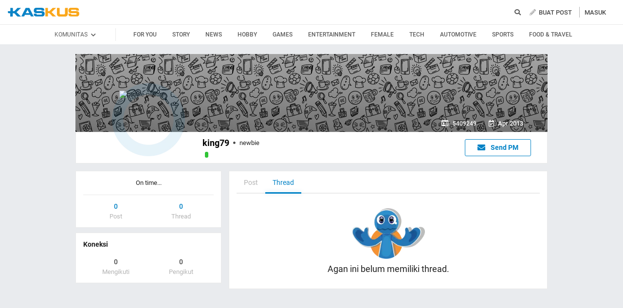

--- FILE ---
content_type: text/html; charset=utf-8
request_url: https://www.kaskus.co.id/@king79/viewallthreads/1
body_size: 14780
content:
<!DOCTYPE html><html lang="ID" itemscope itemtype="http://schema.org/WebPage"><head><title>KASKUS</title><meta itemprop="name" content="KASKUS"><meta itemprop="description" content="Forum diskusi hobi, rumah ribuan komunitas dan pusat jual beli barang hobi di Indonesia."><meta name="viewport" content="width=device-width, initial-scale=1, maximum-scale=1" /><meta http-equiv="X-UA-Compatible" content="IE=edge" /><meta charset="utf-8"/><meta http-equiv="Pragma" content="no-cache" /><meta http-equiv="Expires" content="-1" /><meta http-equiv="Cache-Control" content="no-cache" /><meta name="keywords" content="kaskus.co.id, kaskus, komunitas, berita, diskusi, cerita, tanya, jawab, jual beli, belanja" /><meta name="description" content="Forum diskusi hobi, rumah ribuan komunitas dan pusat jual beli barang hobi di Indonesia." /><meta name="author" property="author" content="KASKUS" /><meta http-equiv="content-language" content="id, en"><meta name="webcrawlers" content="all" /><meta name="rating" content="general" /><meta name="spiders" content="all" /><meta name="robots" content="NOODP" /><meta http-equiv="imagetoolbar" content="no" /><meta property="og:site_name" content="KASKUS" /><meta property="fb:pages" content="169377853224026" /><meta property="og:type" content="website" /><meta property="og:title" content="KASKUS" /><meta property="og:description" content="Forum diskusi hobi, rumah ribuan komunitas dan pusat jual beli barang hobi di Indonesia." /><meta property="og:image" content="https://s.kaskus.id/user/avatar/default.png" /><meta property="og:image:secure_url" content="https://s.kaskus.id/user/avatar/default.png" /><meta property="og:image:width" content="200" /><meta property="og:image:height" content="200" /><meta name="copyright" CONTENT="&copy; 1999–2026 Kaskus Networks All Right Reserved"><link rel="alternate" media="only screen and (max-width: 640px)" href="https://m.kaskus.co.id/@king79/viewallthreads/1"><link rel="alternate" media="handheld" href="https://m.kaskus.co.id/@king79/viewallthreads/1"><link rel="shortcut icon" href="//s.kaskus.id/favicon.ico?v=1.1"><link href="https://s.kaskus.id/assets/web_1.0/stylesheets/fontawesome.min.v2.11.3-a.css" rel="stylesheet"><link href="https://s.kaskus.id/assets/web_1.0/stylesheets/main.min.v2.13.6.css" rel="stylesheet" type="text/css" media="all"/><script type="module" src="https://c.kaskus.id/eternals/v1.2.8/eternals.es.js"></script><script src="https://s.kaskus.id/assets/web_1.0/javascripts/vendor.min.v2.12.1.js"></script><script type="text/javascript">
			var $jQ = jQuery;
		</script><meta http-equiv="Content-Security-Policy" content="upgrade-insecure-requests"><script type="text/javascript">
			var KASKUS_URL = "https://www.kaskus.co.id";
			var MICROSITE_URL = "https://microsite.kaskus.co.id";
			var KASKUS_LIVE_URL = "https://live.kaskus.co.id";
			var MICROSITE_CDN_URL = "https://s.kaskus.id/ms";
			var MARKAS_URL = "";
			var KASKUS_COOKIE_DOMAIN = ".kaskus.co.id";
			var KASKUS_PODCAST_URL = "https://podcast.kaskus.co.id";
			var KASKUSTV_URL = "https://tv.kaskus.co.id";
			var IS_WEB = true;
			var CHANNEL_ID = "";
			var mru_key = "cbf3fa5ff6ed64858ae89d87799e5aac";
			var user_id = "";
			var current_username = "Guest";
			var mru_limit = 20;
			var assetsFolderNew = 'https://s.kaskus.id/assets/web_1.0';
			var EPULSA_URL = 'https://epulsa.kaskus.co.id';
			var userGroupIdJSON = '1';
			var catVersion = '91';
			var tileTracklist = 'forum landing';
			var netcoreCfg = {
				key: 'ADGMOT35CHFLVDHBJNIG50K96AP8J603AR5P77EVFFPNFINKE1Q0',
				siteId: '2c371e8dffcd9199333f18546ec4cd7c'
			};
			var card_style = '';
			var FACEBOOK_CLIENT_TOKEN = "356445735231|6d91c2ee26d4a29d49f884e169954ad9";
			var fa_upvote_color = "C(c-green)";
			var fa_downvote_color = "C(c-red-1)";
			var fa_novote_color = "C(c-secondary)";
		</script><script type="text/javascript" src="https://s.kaskus.id/e3.1/js/profile.js"></script><script type="text/javascript" src="https://s.kaskus.id/e3.1/js/global.js"></script><style>
			.leaderboardAds.expanded {
   height: 200px;
}

#immersiveSlider_link {
position: fixed !important;
}

body.amSlider #search-result .D\(f\).Ai\(c\).Jc\(sb\).Mb\(8px\).Px\(8px\).W\(100\%\), body.amSlider #search-result .Mb\(1px\).C\(c-secondary\).Fz\(16px\).Px\(16px\), body.amSlider #search-result .Pos\(r\).jsPopover.Mb\(8px\).D\(f\).Ai\(c\) > *, body.amSlider #search-result .Pos\(r\).jsPopover.Mb\(8px\).D\(f\).Ai\(c\) .jsPopoverTrigger *, body.amSlider #search-result #search-moderation-form .Fx\(flexZero\).Mb\(15px\), body.amSlider #search-result .C\(c-secondary\).Fz\(16px\).Px\(16px\).Mb\(10px\) {color: white;}

body.amSlider .jsMainFooter {
            color: white;
background-color: transparent;
        }
        
        body.amSlider .jsMainFooter a {
            color: gainsboro;
        }

        body.amSlider .sidebarLeftInner span.Ff\(VagRounded\).Lts\(0\.2px\).Fz\(20px\).Mstart\(10px\).D\(ib\).Mt\(4px\).Mend\(5px\):first-child {
            color: white;
        }

        body.amSlider .jsStickyColumn span.Ff\(VagRounded\).Lts\(0\.2px\).Fz\(20px\).Mstart\(10px\).D\(ib\).Mend\(5px\):first-child {
            color: white;
        }

.ramadhan2019 .overlay{
   z-index: initial;
}

.Ovy\(a\) {
    overflow-y: auto!important;
}

.B\(5px\) {
    bottom: 5px;
}

.Bgc\(\#b3b3b3\){
    background-color: #b3b3b3;
}

.frameStickyBottomAds{
height: initial;
}

.frameStickyBottomAds iframe{
background-color: rgb(0, 0, 0);
transition: height 0.3s ease-in-out 0s;
}

.H\(150px\){height:150px}

.W\(600px\){width:600px}

#div-gpt-ad-r1 iframe{
    position:absolute;
    background-color: rgb(0, 0, 0); 
    position: absolute; 
    right: 0px;
    max-width: initial;
  }

#div-gpt-ad-r1 {
    position: relative;
    height: 250px;
  }

#div-gpt-ad-r2 iframe{
    position:absolute;
    background-color: rgb(0, 0, 0); 
    position: absolute; 
    right: 0px;
    max-width: initial;
  }

#div-gpt-ad-r2 {
    position: relative;
    height: 250px;
  }

#shared_url{
   width: 120px;
}

.checkboxAslinyaloChecker .D\(n\) {
    display: none;
}

.Bgc\(\#general\) {
    background-color: #1998ed;
}

.Bgc\(\#1998ed\)\:h:hover {
  background-color: #1998ed;
}

body{
      -webkit-font-smoothing: antialiased;
}

.immersiveImage {
  position: fixed;
  z-index: 0;
  width: 100%;
  height: 1000px;
  left: 0;
  right: 0;
  cursor: pointer;
  background: url('https://s.kaskus.id/img/seasonal/november2018/tematik/wp_background_fbz4r28pw0s5.jpg') no-repeat top center;
  background-repeat: no-repeat;
  background-attachment: fixed;
  margin-left: auto;
  margin-right: auto;
  transition: all 0.4s ease-in-out;
  -webkit-transition: all 0.4s ease-in-out;
}

.has-immersive .mainContent,
.has-immersive .jsMainFooter,
.has-immersive .jsMainFooter+div,
.has-immersive .subFooter {
  position: relative;
  z-index: 0;
}

.has-immersive .sidebarLeftInner a,
.has-immersive .sidebarLeftInner span,
.has-immersive .listThreadItem,
.has-immersive .column > div > div > span,
.has-immersive .column > div > a,
.has-immersive .column > a{
  color: white
}

.user-control-stick .pull-right {
  float: left !important;
}

.video-thread__ntap .tooltips {
    float: none;
}

video.c-giphy__preview{
   max-width: 100%;
}

.video-thread ul.share .facebook  a{
       padding: 5px 14px 5px;
}

.c-subforum-listing--list table tbody tr td:first-child{
      min-width: 63px;
}

.site-header__secondary-menu__item a {
    max-width: 130px;
}

.reply-thread .postlist {
    border-top: none;
}

.main-menu>li>a {
    padding: 0 5px;
}

.main-menu>li.current a, .main-menu>li:focus a, .main-menu>li:hover a {
    color: #1998ed!important;
}

.site-header__wrapper--scrolled .site-header__quick ul li {
     margin: 0 10px;
}

.main-menu>li.current a, .main-menu>li:focus a, .main-menu>li:hover a {
    color: #1998ed!important;
}

@media only screen and (max-width: 1024px) {
     .main-menu>li>a {
         padding: 0 5px;
     }
}

#preview-anchor .entry-title{
    border-bottom: none;
}

#leader-banner {
    max-width: 1170px;
    text-align:center;
    margin: 5px 5px 10px 10px;
}

.widgetGeneralSpot{
margin-bottom: 10px;
}

#leader-banner.minimize iframe{
	height: 90px;
}

.card__sidebar__list--image img {
    min-height: initial!important;
}

.con-kaskus-ads.clearfix iframe {
    height: 82px!important;
}

.fjb .last-edit a{
   color: #00aba1!important;
}

.card__vertical__desc span {
    display: block;
}

.pesdk-react-editor .pesdk-react-categoryDropdown__overlay{
       width: 420px!important;
}

.pesdk-react-editor .pesdk-react-scrollbar__bar:before{
      background: #000!important;
}

table .tooltips.jump:hover{
      opacity: .8
}

.skin-banner iframe {
    display: block;
    margin: 0 auto;
}

.thread-dashboard #short-url-btm > i, #forum-thread-top > div.forum-control.clearfix > div.pull-right > div:nth-child(3) > a {
     color: #949494;
}

.thread-dashboard #short-url-btm:hover > i , #forum-thread-top > div.forum-control.clearfix > div.pull-right > div:nth-child(3) > a:hover{
      color: #2c9de6;
}

.c-subforum-listing--list table tbody tr td{
     padding: 8px;
}

.user-control-stick > div:nth-child(1) > h1.logo{
   background-image: url(https://s.kaskus.id/e3.1/images/logo-kaskus-n.png);
    width: 35px;
    background-size: contain;
    height: 35px;
}

#amSkinVid-video-link{
    height: 100%!important;
}

#amSkinVid-video-layer{
    top: 0;
}

.markItUp .markItUpButton20 a {
    color: #000!important;
}

.jsNoticeBoard {
    font-size: 14px;
}

#amSkinVid-video {
    position: relative;
    z-index: 5;
}

.markasWidget {
    margin-bottom: 20px;
}

.site-header__secondary-menu__item a.valentine {
    margin: 8px 0;
}

.bt-frame-ads.expanded, .bt-frame-ads.expanded iframe {
    height: 150px!important;
}

.bt-frame-ads iframe {
    -moz-transition: height .2s ease-in-out!important;
    -webkit-transition: height .2s ease-in-out!important;
    transition: height .2s ease-in-out!important;
}

.global-search .form-control.select {
line-height: 12px;
}

@media only screen and (max-width: 1200px) {
     .user-control-stick .pull-right .fa-pencil {
          display:none;
      }
}

@media (max-width: 1024px){
.user-control-stick {
    width: 660px!important;
}

}

</style><script type="application/ld+json">
{
	"@context" : "http://schema.org",
	"@type" : "Website",
	"name" : "KASKUS",
	"url" : "http://www.kaskus.co.id",
	"sameAs" : [
	    "https://www.facebook.com/officialkaskus",
		"https://www.twitter.com/kaskus",
		"https://www.twitter.com/kaskusjualbeli",
		"https://www.instagram.com/kaskusnetworks",
		"https://www.instagram.com/kaskusjualbeli",
		"https://plus.google.com/+kaskus",
		"https://id.wikipedia.org/wiki/Kaskus",
		"https://en.wikipedia.org/wiki/Kaskus"
	],
	"author" : [
  	{
  		"@context": "http://schema.org",
  		"@type" : "Organization",
  		"name" : "KASKUS",
  		"legalName" : "PT. Darta Media Indonesia",
  		"url" : "http://www.kaskus.co.id",
		"logo" : "http://www.kaskus.co.id/e3.1/images/layout/home-logo-n.png",
		"contactPoint" : [{
			"@type" : "ContactPoint",
			"telephone" : "+62-21-2922-3600",
			"contactType" : "customer service"
		}],
		"address": "Menara Palma Annex Building P11 H. R. X2 Kav 6, Jalan Haji R. Rasuna Said, Daerah Khusus Ibukota Jakarta 12950"
  	}
  ]
}
</script><meta property="fb:pages" content="169377853224026" /><style>

#floating-cendol {
	bottom: 8px;
    right: 16px;
    position: fixed;
    z-index: 100;
}

.cendolSticky {
	width: 120px;
	height: 120px;
	background-position: left center;
	//-webkit-animation: playCendol 1s steps(12) infinite;
	//animation: playCendol 1s steps(12) infinite;
	background-image: url(	https://s.kaskus.id/img/seasonal/august2021/header_fcsdfabyijfv.gif);
	background-size: cover;
}

@keyframes playCendol {
	from {
		background-position-x: 0%;
	}
	to {
		background-position-x: 100%;
	}
}
  
  .ramadhan2021 .overlay {
    z-index: 0;
  }		</style><style>
					</style><script type="text/javascript">
	var adxPermission = true;

							var __kaskus_dfp_channel = 'channel/-3--';
				
			var __forum_id = -3;
		var __usergroup_id = 1;
		var __kaskus_fsx = '/forum/-3 ';
		var __kaskus_fpt = '/forum/ ';
									var __kaskus_dfp = 'forum/-3--';
							var __thread_id = '';
		var listType = "others";
	window.dataLayer = window.dataLayer || [];

		
	var _gaq = [];

			dataLayer.push({
			"forumSection": "/forum/-3 ",
			"forumParentSection": "/forum/ ",
			"forumHit": "/forum/-3 ",
			"forumParentHit": "/forum/ ",
			"forumID": "-3",
			"forumParentID": "",
			"forumName": "",
			"forumParentName": "",
			"forumBreadCrumb": ""
		});
					
	dataLayer.push({
		"userType": "1",
		"listType": "others",
		"siteCategory": "forum"
	});
	</script><script>
	var __isAdsHidden = 1;
</script><script src="https://www.gstatic.com/firebasejs/7.8.1/firebase-app.js"></script><script src="https://www.gstatic.com/firebasejs/7.8.1/firebase-messaging.js"></script><script type="text/javascript">
	var WEB_PUSH_CERTIFICATE = "BHs1hbyWvwoZsyn_qpGWU1InLHjjvm4vYxGdIGoTnwIf4USSYuJ3EDBR-s3bm7yLJetO0cAYehltX2MbOdts9Zs";
	var WEB_PUSH_API_KEY = "AIzaSyBRFlPA7Q5TBbqlEDqxlK8YLVqi12oiHcA";
	var WEB_PUSH_AUTH_DOMAIN = "big-ua.firebaseapp.com";
	var WEB_PUSH_DATABASE_URL = "https://big-ua.firebaseio.com";
	var WEB_PUSH_PROJECT_ID = "big-ua";
	var WEB_PUSH_STORAGE_BUCKET = "big-ua.appspot.com";
	var WEB_PUSH_MESSAGING_SENDER_ID = "289449709375";
	var WEB_PUSH_APP_ID = "1:289449709375:web:9fdc4ebfca608ca27f0d8a";
	var PUSH_NOTIFICATION_BADGE = "https://s.kaskus.id/assets/web_1.0/images/k_badge.png";
</script><script>(function(w,d,s,l,i){w[l]=w[l]||[];w[l].push({'gtm.start':
		new Date().getTime(),event:'gtm.js'});var f=d.getElementsByTagName(s)[0],
		j=d.createElement(s),dl=l!='dataLayer'?'&l='+l:'';j.async=true;j.src=
		'//www.googletagmanager.com/gtm.js?id='+i+dl;f.parentNode.insertBefore(j,f);
		})(window,document,'script','dataLayer','GTM-KGKS6M');</script><script type="text/javascript">
var PWT={}; //Initialize Namespace home
var googletag = googletag || {};
googletag.cmd = googletag.cmd || [];
PWT.jsLoaded = function(){ //PubMatic pwt.js on load callback is used to load GPT
    (function() {
        var gads = document.createElement('script');
        var useSSL = 'https:' == document.location.protocol;
        gads.src = (useSSL ? 'https:' : 'http:') + '//securepubads.g.doubleclick.net/tag/js/gpt.js';
        var node = document.getElementsByTagName('script')[0];
        node.parentNode.insertBefore(gads, node);
    })();
};
(function() {
    var purl = window.location.href;
    var url = '//ads.pubmatic.com/AdServer/js/pwt/157375/1125';
    var profileVersionId = '';
    if(purl.indexOf('pwtv=')>0){
        var regexp = /pwtv=(.*?)(&|$)/g;
        var matches = regexp.exec(purl);
        if(matches.length >= 2 && matches[1].length > 0){
            profileVersionId = '/'+matches[1];
        }
    }
    var wtads = document.createElement('script');
    wtads.async = true;
    wtads.type = 'text/javascript';
    wtads.src = url+profileVersionId+'/pwt.js';
    var node = document.getElementsByTagName('script')[0];
    node.parentNode.insertBefore(wtads, node);
})();
</script><script type="text/javascript" charset="UTF-8">(function(w,d,s,i,c){var f=d.createElement(s);f.type="text/javascript";f.async=true;f.src="https://avd.innity.net/"+i+"/container_"+c+".js";var g=d.getElementsByTagName(s)[0];g.parentNode.insertBefore(f, g);})(window, document, "script", "170", "572817251c51b14f3271710e");</script><script type='text/javascript'> 


    googletag.cmd.push(function() {

      googletag.defineSlot('/21995995410/kaskus-desktop-' + __kaskus_dfp +
      '/top-leaderboard', [[1,1],[728,90],[970,90],[970,50],[728,90],[970,200],[970,250]], 'div-gpt-ad-top-leaderboard')
        .setTargeting("pos","top-leaderboard")
        .setTargeting("adxPermission",""+adxPermission+"")
        .setTargeting("listType",""+listType+"")
      .setTargeting("threadID",""+__thread_id+"")
      .setTargeting("channel",""+__kaskus_dfp_channel+"")
        .addService(googletag.pubads());
    
            googletag.defineSlot('/21995995410/kaskus-desktop-' + __kaskus_dfp + '/r1', [[300,250],[1,1]] ,'div-gpt-ad-r1')
        .setTargeting("pos", "r1")
        .setTargeting("adxPermission",""+adxPermission+"")
        .setTargeting("listType",""+listType+"")
            .setTargeting("threadID",""+__thread_id+"")
            .setTargeting("channel",""+__kaskus_dfp_channel+"")
        .addService(googletag.pubads());
      
      googletag.defineSlot('/21995995410/kaskus-desktop-' + __kaskus_dfp + '/r2',[[300,250],[1,1]] , 'div-gpt-ad-r2')
        .setTargeting("pos", "r2")
        .setTargeting("adxPermission",""+adxPermission+"")
        .setTargeting("listType",""+listType+"")
      .setTargeting("threadID",""+__thread_id+"")
        .setTargeting("channel",""+__kaskus_dfp_channel+"")
        .addService(googletag.pubads());
      
      
      googletag.defineSlot('/21995995410/kaskus-desktop-' + __kaskus_dfp + '/r3', [[300, 250],[1,1]], 'div-gpt-ad-r3')
        .setTargeting("pos", "r3")
		.setTargeting("adxPermission",""+adxPermission+"")
		.setTargeting("listType",""+listType+"")
      .setTargeting("threadID",""+__thread_id+"")
      .setTargeting("channel",""+__kaskus_dfp_channel+"")
		.addService(googletag.pubads());
      
      googletag.defineSlot('/21995995410/kaskus-desktop-' + __kaskus_dfp + '/skyscrapper-left', [[120,600],[160,600]], 'div-gpt-ad-skyscrapper-left')
        .setTargeting("pos", "skyscrapper-left")
      .setTargeting("listType",""+listType+"")
      .setTargeting("threadID",""+__thread_id+"")
        .setTargeting("adxPermission",""+adxPermission+"")
       .setTargeting("channel",""+__kaskus_dfp_channel+"")
        .addService(googletag.pubads());
      
      
      googletag.defineSlot('/21995995410/kaskus-desktop-' + __kaskus_dfp + '/skyscrapper-right', [[120,600],[160,600]], 'div-gpt-ad-skyscrapper-right')
        .setTargeting("pos", "skyscrapper-right")
      .setTargeting("listType",""+listType+"")
      .setTargeting("threadID",""+__thread_id+"")
        .setTargeting("adxPermission",""+adxPermission+"")
       .setTargeting("channel",""+__kaskus_dfp_channel+"")
        .addService(googletag.pubads());  

     
      
      googletag.defineSlot('/21995995410/kaskus-desktop-' + __kaskus_dfp + '/bottom', [[728, 90],[970,90]], 'div-gpt-ad-bottom')
        .setTargeting("pos", "bottom")
		.setTargeting("adxPermission",""+adxPermission+"")
		.setTargeting("listType",""+listType+"")
      .setTargeting("threadID",""+__thread_id+"")
      .setTargeting("channel",""+__kaskus_dfp_channel+"")
        .addService(googletag.pubads());
      


      
      googletag.pubads().enableAsyncRendering();
      googletag.pubads().enableSingleRequest();
      googletag.pubads().collapseEmptyDivs(); 
      googletag.enableServices();     
      

      


    });


</script><script async="async" type="text/javascript" src="https://static.criteo.net/js/ld/publishertag.js"></script><script>
    window.Criteo = window.Criteo || {};
    window.Criteo.events = window.Criteo.events || [];
</script></head><body class="Bgc(c-grey-light-2) Miw(1024px)"><noscript> <iframe title="gtm" aria-hidden="true" src="//www.googletagmanager.com/ns.html?id=GTM-KGKS6M" height="0" width="0" style="display:none;visibility:hidden"></iframe>
</noscript><div class="Pos(f) jsNavHeaderOverlay H(100%) W(100%) Op(.7) Bgc(c-black) Start(0) D(n) T(0) Z(3)"></div><div id="fb-root"></div><script async defer src="https://connect.facebook.net/en_US/sdk.js"></script><script>
				window.fbAsyncInit = function() {
					FB.init({
						appId : '356445735231',
						xfbml : true,
						version : 'v18.0',
						status: true,
						cookie: true
					});
				};
			</script><script type="text/javascript">
	window.KASKUS_const = window.KASKUS_const || {};
	window.KASKUS_const.USER_CHANNEL_COUNT_MINIMUM = 4;
</script><div class="modal jsModal" id="jsModalOnboardingAfterSignup"><div class="modal-dialog jsModalDialog P(40px)"><div class="modal-content jsModalContent"><div class="modal-section W(765px) Bgc(c-aqua-light)"><div class="modal-header Pos(r)"><button class="Pos(a) End(20px) T(20px) jsModalCloseButton Z(1)"> <i class="fas fa-times C(c-dark-grey) Fz(20px)"></i> </button></div><div class="modal-body Bgc(c-white) Bdrs(5px) P(32px) Mb(4px)"><div id="onboarding-step-1" class="Maw(520px) M(a)"><div class="Fz(20px) Ff(VagRounded) Fw(700) Mb(12px)">Beri tahu kami apa yang Anda minati</div><div class="Fz(14px) C(c-gray-5) Mb(12px)">Pilih minimal 4 kategori</div><form id="select_channel" action="/forum_misc/get_onboarding_community"> <input type="hidden" name="securitytoken" value="1768979060-b672d3decb47c74bb13e0ae68dd863a4" /> <input type="hidden" name="user_channels" value="" /><div class="D(f) Flw(w) Mb(24px)"><div class="H(100%) Mx(4px) My(8px) Fz(14px) C(c-blue) Py(4px) Px(8px) Bd(borderSolidBlue) Bdrs(18px) Cur(p) Bgc(c-blue-1-transparent):h tag"><img class="Mend(4px) H(16px)" src="https://s.kaskus.id/img/tagicon/channel_20240418093555.png" alt="channel-icon"/> <input type="checkbox" name="channel[]" value="1" class="D(n)"> Story</div><div class="H(100%) Mx(4px) My(8px) Fz(14px) C(c-blue) Py(4px) Px(8px) Bd(borderSolidBlue) Bdrs(18px) Cur(p) Bgc(c-blue-1-transparent):h tag"><img class="Mend(4px) H(16px)" src="https://s.kaskus.id/img/tagicon/channel_20240418093612.png" alt="channel-icon"/> <input type="checkbox" name="channel[]" value="5" class="D(n)"> News</div><div class="H(100%) Mx(4px) My(8px) Fz(14px) C(c-blue) Py(4px) Px(8px) Bd(borderSolidBlue) Bdrs(18px) Cur(p) Bgc(c-blue-1-transparent):h tag"><img class="Mend(4px) H(16px)" src="https://s.kaskus.id/img/tagicon/channel_20240418093628.png" alt="channel-icon"/> <input type="checkbox" name="channel[]" value="2" class="D(n)"> Hobby</div><div class="H(100%) Mx(4px) My(8px) Fz(14px) C(c-blue) Py(4px) Px(8px) Bd(borderSolidBlue) Bdrs(18px) Cur(p) Bgc(c-blue-1-transparent):h tag"><img class="Mend(4px) H(16px)" src="https://s.kaskus.id/img/tagicon/channel_20240419095130.png" alt="channel-icon"/> <input type="checkbox" name="channel[]" value="3" class="D(n)"> Games</div><div class="H(100%) Mx(4px) My(8px) Fz(14px) C(c-blue) Py(4px) Px(8px) Bd(borderSolidBlue) Bdrs(18px) Cur(p) Bgc(c-blue-1-transparent):h tag"><img class="Mend(4px) H(16px)" src="https://s.kaskus.id/img/tagicon/channel_20240327105652.png" alt="channel-icon"/> <input type="checkbox" name="channel[]" value="4" class="D(n)"> Entertainment</div><div class="H(100%) Mx(4px) My(8px) Fz(14px) C(c-blue) Py(4px) Px(8px) Bd(borderSolidBlue) Bdrs(18px) Cur(p) Bgc(c-blue-1-transparent):h tag"><img class="Mend(4px) H(16px)" src="https://s.kaskus.id/img/tagicon/channel_20240327105721.png" alt="channel-icon"/> <input type="checkbox" name="channel[]" value="10" class="D(n)"> Female</div><div class="H(100%) Mx(4px) My(8px) Fz(14px) C(c-blue) Py(4px) Px(8px) Bd(borderSolidBlue) Bdrs(18px) Cur(p) Bgc(c-blue-1-transparent):h tag"><img class="Mend(4px) H(16px)" src="https://s.kaskus.id/img/tagicon/channel_20240419095152.png" alt="channel-icon"/> <input type="checkbox" name="channel[]" value="6" class="D(n)"> Tech</div><div class="H(100%) Mx(4px) My(8px) Fz(14px) C(c-blue) Py(4px) Px(8px) Bd(borderSolidBlue) Bdrs(18px) Cur(p) Bgc(c-blue-1-transparent):h tag"><img class="Mend(4px) H(16px)" src="https://s.kaskus.id/img/tagicon/channel_20240327104226.png" alt="channel-icon"/> <input type="checkbox" name="channel[]" value="7" class="D(n)"> Automotive</div><div class="H(100%) Mx(4px) My(8px) Fz(14px) C(c-blue) Py(4px) Px(8px) Bd(borderSolidBlue) Bdrs(18px) Cur(p) Bgc(c-blue-1-transparent):h tag"><img class="Mend(4px) H(16px)" src="https://s.kaskus.id/img/tagicon/channel_20240327105751.png" alt="channel-icon"/> <input type="checkbox" name="channel[]" value="8" class="D(n)"> Sports</div><div class="H(100%) Mx(4px) My(8px) Fz(14px) C(c-blue) Py(4px) Px(8px) Bd(borderSolidBlue) Bdrs(18px) Cur(p) Bgc(c-blue-1-transparent):h tag"><img class="Mend(4px) H(16px)" src="https://s.kaskus.id/img/tagicon/channel_20240419095116.png" alt="channel-icon"/> <input type="checkbox" name="channel[]" value="9" class="D(n)"> Food & Travel</div></div><div class="D(f) Jc(c) Mb(16px)"><button disabled id="next-button-onboarding" type="button" class="jsSubmitGAOnClick W(200px) Fz(18px) Ta(c) P(10px) Bdrs(3px) Fw(500) C(c-grey) Bgc(c-gray-2) Cur(d)" data-ga-json="[{&quot;category&quot;:&quot;fyp&quot;,&quot;action&quot;:&quot;call onboarding community&quot;,&quot;label&quot;:&quot;-&quot;}]"> Lanjutkan </button></div></form><div class="D(f) Jc(c)"><div class="W(8px) H(8px) Bdrs(50%) Bgc(c-gray-7) Mx(4px)"></div><div class="W(8px) H(8px) Bdrs(50%) Bgc(c-gray-4) Mx(4px)"></div></div></div><div id="onboarding-step-2" class="Maw(520px) M(a) D(n)"></div></div></div></div></div></div><div id="modal-banned" style="display:none"><div class="modal-header"><button type="button" class="close" data-dismiss="modal"> <i class="close-slim"></i> <span class="sr-only">Close</span> </button><div class="modal-title" id="give-reputation"></div></div><div class="modal-body"><div class="banned-list"></div></div></div><script type="text/javascript">
	var onloadNoticeMessage = null;
</script><style>
	.ListChannel::-webkit-scrollbar {display: none;}
	.ListChannel {-ms-overflow-style: none; scrollbar-width: none;}
</style><header class="D(b) Bgc(c-white) jsNavHeader W(100%) Z(100) Pos(r)"><div class="H(50px) Mx(a) Z(20) Maw(1380px) P(r) Z(8) D(f) Ai(c) Px(15px)"><div class="Fx(flexZero)"><a class="Bgi(kaskus-logo) Mb(2px) Va(m) Bgz(ct) Bgp(c) Bgr(nr) Mend(30px) D(b) W(149px) H(19px) Ti(-9999px) jsHeaderLogo jsSubmitGAOnClick" href="/" data-ga-json="[{&quot;category&quot;:&quot;header interaction&quot;,&quot;action&quot;:&quot;logo click&quot;,&quot;label&quot;:&quot;others&quot;}]"> kaskus.co.id </a></div><div class="Mend(20px) Z(1) Fx(flexOneDefault)"><div class="jsCategoryContainer Fx(flexOne) Z(1)"><ul class="D(f) List(n)"> </ul></div></div><div class="expandSearch Fx(flexOneDefault) Pos(r) W(100%) Miw(550px)"><i class="searchIcon fa fa-search C(c-secondary) Fl(end) Pend(8px) Cur(p) D(b)"></i> <form action="/search" role="search" method="get" id="searchform"><div class="jsSearchContainer Miw(550px) D(n) Jc(fe) Ai(c)"><input type="text" id="search" class="searchInput W(28px) Z(99) Bgc(c-gray-1) Bgc(c-white):f Bd(borderSolidDarkGrey) H(30px) Bdrs(3px) Fz(12px) Pstart(10px) jsSearchFormInput lotameSearchFormInput" placeholder="Cari di sini" name="q" value="" onfocus="this.value = this.value; get_search_dropdown();" autocomplete="off"> <button id="btn-search" class="searchButton Pos(a) Pend(8px) Fz(14px) Z(99) jsSearchFormButton lotameSearchFormButton" type="submit"> <i class="fa fa-search C(c-tertiary)"></i> </button></div><div class="searchResult Pos(a) D(n) Bgc(c-white) W(100%) Miw(550px) End(0) Bdrs(3px) T(35px) Z(99) Bd(borderSolidDarkGrey) P(4px) jsSearchResult"><div id="searchEmptyResult" class="D(n)"><span class="D(b) C(c-primary) Fz(14px) P(4px)">Pencarian Tidak Ditemukan</span></div><div id="searchInitial" class="searchInitial"><div class="Mb(8px)"><div id="history_search" class="D(f) Jc(sb) P(4px)"><span class="Fw(500) Fz(16px) C(c-primary)">Riwayat Pencarian</span> <span class="is-remove-all Fz(14px) C(c-tertiary) Cur(p):h" onclick="remove_search_history(); return false;">Hapus Semua</span></div><ul id="history_search_choice" class="jsSearchWrapper"> </ul></div><div id="top_search" class="D(f) Jc(sb) P(4px)"><span class="Fw(500) Fz(16px) C(c-primary)">Pencarian Terpopuler</span></div><ul id="top_search_choice" class="jsSearchWrapper"> </ul></div><div id="searchPreliminaryResult" class="searchPreliminaryResult D(n) Fxd(c) Pb(16px)"><div id="forum_search" class="D(n)"><div class="Fz(16px) C(c-primary) Fw(500) P(4px)">Komunitas</div><ul id="forum_search_choice"></ul></div><div id="thread_snippet_search" class="D(n)"><div class="Fz(16px) C(c-primary) Fw(500) P(4px)">Thread</div><ul id="thread_snippet_search_choice" class="searchThreadSnippet Px(4px)"></ul></div><button id="search_thread_button" type="button" class="D(n) As(c) D(b) W(240px) Mt(8px) Mx(a) Bgc(c-blue-hover):h Td(n):h D(ib) Py(8px) Px(16px) Fz(14px) Fw(500) C(c-white) Bgc(c-blue) Bd(borderSolidBlue) Bdrs(5px)">Lihat Selengkapnya</button></div></div></form></div><script>
	linksearch = '';
	searchchoice = '';
</script><div class="Fx(flexZero) Mstart(10px) D(f) Ai(c)"><div class="Pos(r)"><a class="Td(n):h jsSubmitGAOnClick jsCreatePostOptionsTrigger"> <i class="fas fa-pencil-alt C(c-tertiary) Mend(3px)"></i> <span class="C(c-dark-grey) Fw(500) Tt(u)">Buat Post</span> </a><div class="jsCreatePostOptions modal-relative W(360px) Bgc(c-white) Bdrs(5px) P(24px) Pos(a) T(30px) End(0) Z(101) Bxsh(boxShadow) D(n)"><div class="Fw(b) Fz(16px) Ff(VagRounded) C(c-primary)">Buat Post</div><div class="D(f) Ai(c) Jc(sb) Mt(16px)"><a href="/forum/quicknewthread/?thread_type=1&ref=header&med=quick_create_thread&utm_content=link_forum_landing&utm_campaign=top_right_button" onclick="dataLayer.push({'event': 'trackEvent','eventDetails.category': 'create new thread','eventDetails.action': 'create new thread','eventDetails.label': 'pencil button', 'threadMediaType': 'text' });" class="D(f) Fxd(c) Ai(c) Cur(p)" ><div class="W(64px) H(64px) Bdrs(50%) Bgc(c-blue-1-transparent) D(f) Ai(c) Jc(c)" style="background-color: rgba(0, 130, 198, 0.1)"><i class="fas fa-file-alt C(c-blue) Fz(24px)"></i></div><div class="Mt(8px) C(c-secondary) Fw(500) Fz(12px)">Teks</div></a> <a href="/quicknewthread/?thread_type=3&ref=header&med=quick_create_thread&utm_content=link_forum_landing&utm_campaign=top_right_button" onclick="dataLayer.push({'event': 'trackEvent','eventDetails.category': 'create new thread','eventDetails.action': 'create new thread','eventDetails.label': 'pencil button', 'threadMediaType': 'image' });" class="D(f) Fxd(c) Ai(c) Cur(p)" ><div class="W(64px) H(64px) Bdrs(50%) Bgc(c-blue-1-transparent) D(f) Ai(c) Jc(c)" style="background-color: rgba(0, 130, 198, 0.1)"><i class="fas fa-image C(c-blue) Fz(24px)"></i></div><div class="Mt(8px) C(c-secondary) Fw(500) Fz(12px)">Gambar</div></a> <a href="/quicknewthread/?thread_type=2&ref=header&med=quick_create_thread&utm_content=link_forum_landing&utm_campaign=top_right_button" onclick="dataLayer.push({'event': 'trackEvent','eventDetails.category': 'create new thread','eventDetails.action': 'create new thread','eventDetails.label': 'pencil button', 'threadMediaType': 'video' });" class="D(f) Fxd(c) Ai(c) Cur(p)" ><div class="W(64px) H(64px) Bdrs(50%) Bgc(c-blue-1-transparent) D(f) Ai(c) Jc(c)" style="background-color: rgba(0, 130, 198, 0.1)"><i class="fas fa-play-circle C(c-blue) Fz(24px)"></i></div><div class="Mt(8px) C(c-secondary) Fw(500) Fz(12px)">Video</div></a> <a href="/quicknewthread/?thread_type=4&ref=header&med=quick_create_thread&utm_content=link_forum_landing&utm_campaign=top_right_button" onclick="dataLayer.push({'event': 'trackEvent','eventDetails.category': 'create new thread','eventDetails.action': 'create new thread','eventDetails.label': 'pencil button', 'threadMediaType': 'commerce' });" class="D(f) Fxd(c) Ai(c) Cur(p)" ><div class="W(64px) H(64px) Bdrs(50%) Bgc(c-blue-1-transparent) D(f) Ai(c) Jc(c)" style="background-color: rgba(0, 130, 198, 0.1)"><i class="fas fa-bags-shopping C(c-blue) Fz(24px)"></i></div><div class="Mt(8px) C(c-secondary) Fw(500) Fz(12px)">Jual Beli</div></a></div></div><div class="jsBackgroundOverlay Bgc(c-black) Op(.3) Pos(f) T(0) B(0) Start(0) End(0) Z(100) D(n)"></div></div><div class="Mstart(15px) Mend(10px) H(22px) W(1px) Bgc(c-tertiary)"></div><div class="D(f) Ai(c) Mend(20px)"><a class="C(c-dark-grey) Fw(500) jsModalTrigger" onclick="dataLayer.push({'event': 'trackEvent','eventDetails.category': 'Sign In', 'eventDetails.action': 'intent to sign in', 'eventDetails.label': 'login'}); show_signin_popup()" data-modal="jsModalSignin">MASUK</a></div><div class="modal jsModal" id="jsModalSignin"><div class="modal-dialog jsModalDialog P(40px)"><div class="modal-content jsModalContent"><div class="modal-section W(765px) Bgc(c-aqua-light)"><div class="modal-header Pos(r)"><button class="Pos(a) End(5px) T(10px) jsModalCloseButton Z(1)"> <i class="fas fa-times C(#6e6e6e) Fz(20px)"></i> </button></div><div class="modal-body Pos(r) Jc(fe) D(f)"></div></div></div></div></div></div></div><div class="Bgc(c-lightgrey) H(1px)"></div><div class="Bgc(c-white)"><div class="H(40px) Mx(a) Maw(1170px) P(r) D(f) Ai(c) Jc(c)"><div class="Fx(flexZero) Pos(r)"><div class="C(c-secondary) jsFlyoutMenu Pend(20px) D(f) Ai(c) H(40px) flyout__trigger Cur(p):h Pos(r) jsFlyoutTrigger"><span class="Mstart(23px) Mend(7px) Fz(12px)">KOMUNITAS</span> <i class="fa fa-chevron-down Fz(11px)"></i><div class="flyout__anchor jsFlyoutAnchor" style="display:none;"><div class="flyout__content"><div class="flyout__category"><div class="flyout__tab__content"><div class="flyout__tab__pane flyout__tab__pane--forum tab-content is-active jsTabContent" id="jsCategoryTabForum"><div class="flyout__create P(10px) Pt(16px)"><a href="javascript:void(0);" data-ga-json="[{&quot;category&quot;:&quot;Sign In&quot;,&quot;action&quot;:&quot;intent to sign in&quot;,&quot;label&quot;:&quot;buat komunitas&quot;}]" onclick="show_signin_popup()" data-modal="jsModalSignin" class="jsModalTrigger jsSubmitGAOnClick"> <button class="W(100%) Bgc(c-white) Bgc(c-white-blue-hover):h D(ib) Px(28px) Py(8px) Fz(12px) C(c-blue) Bd(borderSolidBlue1) Bdrs(3px)"> <span class="Va(t)">BUAT KOMUNITAS</span> </button> </a></div><div class="flyout__search"><input class="Fz(12px)" type="text" id="filter-cat-forum" placeholder="Cari Komunitas"> <i class="fa fa-search"></i></div><ul class="flyout__category__list"><div id="header_search_result" class="hide"></div><div id="popularForum" class=""></div></ul></div></div></div></div></div></div></div><div class="Fx(flexZero) W(1px) H(26px) Bgc(c-lightgrey) Mx(20px)"></div><div><ul class="D(f) List(n) ListChannel Ovx(a)"> <li class="Fx(flexZero) Mx(12px) ListChannel-item"> <a style="--channel-accent-color:#0082c6" href="/channel/foryou" class="ListChannel-link foryou "> <span class="Z(0) Pos(r)"> FOR YOU </span> </a> </li> <li class="Fx(flexZero) Mx(12px) ListChannel-item"> <a style="--channel-accent-color:#6d899f" href="/channel/1/story" class="ListChannel-link Story "> <span class="Z(0) Pos(r)"> Story </span> </a> </li> <li class="Fx(flexZero) Mx(12px) ListChannel-item"> <a style="--channel-accent-color:#dc404e" href="/channel/5/news" class="ListChannel-link News "> <span class="Z(0) Pos(r)"> News </span> </a> </li> <li class="Fx(flexZero) Mx(12px) ListChannel-item"> <a style="--channel-accent-color:#f6927a" href="/channel/2/hobby" class="ListChannel-link Hobby "> <span class="Z(0) Pos(r)"> Hobby </span> </a> </li> <li class="Fx(flexZero) Mx(12px) ListChannel-item"> <a style="--channel-accent-color:#8b3d88" href="/channel/3/games" class="ListChannel-link Games "> <span class="Z(0) Pos(r)"> Games </span> </a> </li> <li class="Fx(flexZero) Mx(12px) ListChannel-item"> <a style="--channel-accent-color:#e3ac51" href="/channel/4/entertainment" class="ListChannel-link Entertainment "> <span class="Z(0) Pos(r)"> Entertainment </span> </a> </li> <li class="Fx(flexZero) Mx(12px) ListChannel-item"> <a style="--channel-accent-color:#ed84a5" href="/channel/10/female" class="ListChannel-link Female "> <span class="Z(0) Pos(r)"> Female </span> </a> </li> <li class="Fx(flexZero) Mx(12px) ListChannel-item"> <a style="--channel-accent-color:#4666af" href="/channel/6/tech" class="ListChannel-link Tech "> <span class="Z(0) Pos(r)"> Tech </span> </a> </li> <li class="Fx(flexZero) Mx(12px) ListChannel-item"> <a style="--channel-accent-color:#5a5a5a" href="/channel/7/automotive" class="ListChannel-link Automotive "> <span class="Z(0) Pos(r)"> Automotive </span> </a> </li> <li class="Fx(flexZero) Mx(12px) ListChannel-item"> <a style="--channel-accent-color:#ce6c47" href="/channel/8/sports" class="ListChannel-link Sports "> <span class="Z(0) Pos(r)"> Sports </span> </a> </li> <li class="Fx(flexZero) Mx(12px) ListChannel-item"> <a style="--channel-accent-color:#51ae5e" href="/channel/9/food--travel" class="ListChannel-link Food & Travel "> <span class="Z(0) Pos(r)"> Food & Travel </span> </a> </li> </ul></div></div></div></div></header><div class="Bgc(c-white) jsStickyHeader Miw(1024px) W(100%) Z(100) Pos(f) Bxsh(boxShadow) TranslateY(-999px) T(0) Trs(transitionHeaderSticky)"><div class="H(50px) Mx(a) Maw(1380px) Pos(r) D(f) Ai(c) Px(15px)"><div class="Fx(flexZero)"><a class="Bgi(kaskus-icon) Va(m) Bgz(ct) Bgp(c) Bgr(nr) Mend(5px) D(b) W(35px) H(35px) Ti(-9999px) jsHeaderIcon jsSubmitGAOnClick" href="/" data-ga-json="[{&quot;category&quot;:&quot;header interaction&quot;,&quot;action&quot;:&quot;logo click&quot;,&quot;label&quot;:&quot;others&quot;}]">kaskus.co.id</a></div><div class="Fx(flexZero)"><div class="C(c-secondary) end(20px) D(f) Ai(c) H(50px) flyout__trigger Cur(p):h jsFlyoutTriggerSticky Pos(r) jsFlyoutMenu"><span class="Mstart(15px) Mend(7px) Fz(12px)">KOMUNITAS</span> <i class="fa fa-chevron-down Fz(11px)"></i></div></div><div class="Fx(flexZero) W(1px) H(26px) Bgc(c-white) Mx(15px)"></div><div class="Fx(flexOne) Mend(20px) Z(1)"><ul class="D(f) List(n) ListChannel ListChannel-sticky Ovx(a) Mend(8px)"> <li class="Fx(flexZero) ListChannel-item Mend(30px)"> <a style="--channel-accent-color:#0082c6" href="/channel/foryou" class="ListChannel-link foryou "> <span class="Z(0) Pos(r)"> FOR YOU </span> </a> </li> <li class="Flx(flexZero) ListChannel-item Mend(30px)"> <a style="--channel-accent-color:#6d899f;" href="/channel/1/story" class="ListChannel-link Story "> <span class="Z(1) Pos(r)"> Story </span> </a> </li> <li class="Flx(flexZero) ListChannel-item Mend(30px)"> <a style="--channel-accent-color:#dc404e;" href="/channel/5/news" class="ListChannel-link News "> <span class="Z(1) Pos(r)"> News </span> </a> </li> <li class="Flx(flexZero) ListChannel-item Mend(30px)"> <a style="--channel-accent-color:#f6927a;" href="/channel/2/hobby" class="ListChannel-link Hobby "> <span class="Z(1) Pos(r)"> Hobby </span> </a> </li> <li class="Flx(flexZero) ListChannel-item Mend(30px)"> <a style="--channel-accent-color:#8b3d88;" href="/channel/3/games" class="ListChannel-link Games "> <span class="Z(1) Pos(r)"> Games </span> </a> </li> <li class="Flx(flexZero) ListChannel-item Mend(30px)"> <a style="--channel-accent-color:#e3ac51;" href="/channel/4/entertainment" class="ListChannel-link Entertainment "> <span class="Z(1) Pos(r)"> Entertainment </span> </a> </li> <li class="Flx(flexZero) ListChannel-item Mend(30px)"> <a style="--channel-accent-color:#ed84a5;" href="/channel/10/female" class="ListChannel-link Female "> <span class="Z(1) Pos(r)"> Female </span> </a> </li> <li class="Flx(flexZero) ListChannel-item Mend(30px)"> <a style="--channel-accent-color:#4666af;" href="/channel/6/tech" class="ListChannel-link Tech "> <span class="Z(1) Pos(r)"> Tech </span> </a> </li> <li class="Flx(flexZero) ListChannel-item Mend(30px)"> <a style="--channel-accent-color:#5a5a5a;" href="/channel/7/automotive" class="ListChannel-link Automotive "> <span class="Z(1) Pos(r)"> Automotive </span> </a> </li> <li class="Flx(flexZero) ListChannel-item Mend(30px)"> <a style="--channel-accent-color:#ce6c47;" href="/channel/8/sports" class="ListChannel-link Sports "> <span class="Z(1) Pos(r)"> Sports </span> </a> </li> <li class="Flx(flexZero) ListChannel-item Mend(30px)"> <a style="--channel-accent-color:#51ae5e;" href="/channel/9/food--travel" class="ListChannel-link Food & Travel "> <span class="Z(1) Pos(r)"> Food & Travel </span> </a> </li> </ul></div><div class="expandSearchSticky Fx(flexZero) Pos(r)"><a class="Td(n):h searchIconSticky Z(50) Pos(a) W(20px) H(20px) Mx(a) End(0) T(-8px)"> <i class="fas fa-search C(c-secondary) Mend(3px)"></i> </a></div><div class="Fx(flexZero) D(f) Ai(c)"><div class="Mx(15px) H(22px) W(1px) Bgc(c-lightgrey)"></div><div class="Pos(r)"><a class="Td(n):h" id="jsCreateModalOptionsTrigger"> <i class="fas fa-pencil-alt C(c-secondary) Mend(3px)"></i> </a><div id="jsCreateModalOptions" class="modal-relative W(300px) Bgc(c-white) Bdrs(5px) P(24px) Pos(a) T(30px) End(0) Z(101) Bxsh(boxShadow) D(n)"><div class="Fw(b) Fz(16px) Ff(VagRounded) C(c-primary)">Buat Post</div><div class="D(f) Ai(c) Jc(sb) Mt(16px)"><a href="/forum/quicknewthread/?thread_type=1&ref=header&med=quick_create_thread&utm_content=link_forum_landing&utm_campaign=top_right_button" onclick="dataLayer.push({'event': 'trackEvent','eventDetails.category': 'create new thread','eventDetails.action': 'create new thread','eventDetails.label': 'pencil button', 'threadMediaType': 'text' });" class="D(f) Fxd(c) Ai(c) Cur(p)" ><div class="W(64px) H(64px) Bdrs(50%) Bgc(c-blue-1-transparent) D(f) Ai(c) Jc(c)" style="background-color: rgba(0, 130, 198, 0.1)"><i class="fas fa-file-alt C(c-blue) Fz(24px)"></i></div><div class="Mt(8px) C(c-secondary) Fw(500) Fz(12px)">Teks</div></a> <a href="/quicknewthread/?thread_type=3&ref=header&med=quick_create_thread&utm_content=link_forum_landing&utm_campaign=top_right_button" onclick="dataLayer.push({'event': 'trackEvent','eventDetails.category': 'create new thread','eventDetails.action': 'create new thread','eventDetails.label': 'pencil button', 'threadMediaType': 'image' });" class="D(f) Fxd(c) Ai(c) Cur(p)" ><div class="W(64px) H(64px) Bdrs(50%) Bgc(c-blue-1-transparent) D(f) Ai(c) Jc(c)" style="background-color: rgba(0, 130, 198, 0.1)"><i class="fas fa-image C(c-blue) Fz(24px)"></i></div><div class="Mt(8px) C(c-secondary) Fw(500) Fz(12px)">Gambar</div></a> <a href="/quicknewthread/?thread_type=2&ref=header&med=quick_create_thread&utm_content=link_forum_landing&utm_campaign=top_right_button" onclick="dataLayer.push({'event': 'trackEvent','eventDetails.category': 'create new thread','eventDetails.action': 'create new thread','eventDetails.label': 'pencil button', 'threadMediaType': 'video' });" class="D(f) Fxd(c) Ai(c) Cur(p)" ><div class="W(64px) H(64px) Bdrs(50%) Bgc(c-blue-1-transparent) D(f) Ai(c) Jc(c)" style="background-color: rgba(0, 130, 198, 0.1)"><i class="fas fa-play-circle C(c-blue) Fz(24px)"></i></div><div class="Mt(8px) C(c-secondary) Fw(500) Fz(12px)">Video</div></a></div></div><div id="jsCreateModalBackgroundOverlay" class="Bgc(c-black) Op(.3) Pos(f) T(0) B(0) Start(0) End(0) Z(100) D(n)" style="height: 100vh; width: 100vw;"></div></div><div class="Mx(15px) H(22px) W(1px) Bgc(c-lightgrey)"></div><div class="D(f) Ai(c)"><a href="#" class="C(c-dark-grey) Fw(500) jsModalTrigger jsSubmitGAOnClick" data-ga-json="[{&quot;category&quot;:&quot;Create New Thread&quot;,&quot;action&quot;:&quot;create new thread&quot;,&quot;label&quot;:&quot;pencil button&quot;},{&quot;category&quot;:&quot;Sign In&quot;,&quot;action&quot;:&quot;intent to sign in&quot;,&quot;label&quot;:&quot;buat thread&quot;}]" data-modal="jsModalSignin">MASUK</a></div></div></div></div><script>
	$(document).ready(function() {
		$('#jsCreateModalOptionsTrigger').click(function() {
			$('#jsCreateModalOptions').show();
			$('#jsCreateModalBackgroundOverlay').show();
			$('body').css('overflow', 'hidden');
		});
	
		$('#jsCreateModalBackgroundOverlay').click(function() {
			$('#jsCreateModalOptions').hide();
			$('#jsCreateModalBackgroundOverlay').hide();
			$('body').css('overflow', 'auto');
		});
	});
</script><div class="Mt(20px) jsSeperator"></div><div class="Pos(r) Maw(970px) Mx(a) My(20px) jsLeaderboardSkyscrapper"><div class="skyscrapperAds jsSkyscrapperAds Pos(a) T(0) W(970px)"><div class="skyscrapperAdsLeft jsSkyscrapperAdsLeft Pos(a) T(0) Start(-140px)"><div><div id='div-gpt-ad-skyscrapper-left'><script type='text/javascript'>
      
	googletag.cmd.push(function() {
     
googletag.display('div-gpt-ad-skyscrapper-left');					
	});	
    
</script></div></div></div><div class="skyscrapperAdsRight jsSkyscrapperAdsRight Pos(a) T(0) End(-140px)"><div><div id='div-gpt-ad-skyscrapper-right'><script type='text/javascript'>
      
	googletag.cmd.push(function() {
     
googletag.display('div-gpt-ad-skyscrapper-right');					
	});	
    
</script></div></div></div></div></div><input type="hidden" id="notification_data" data-displayed_state="" data-offset='0'></input> <input type="hidden" id="promotional_notification_data" data-notif_id=""></input><div class="modal jsModal jsModalSubscription cta-join-modal"><div class="modal-dialog jsModalDialog Ov(h)"><div class="modal-content jsModalContent"><div class="modal-section W(300px)"><div class="modal-body Bgc(c-white) Bdrs(5px) Px(16px) Py(24px) Pos(r)"><button class="Pos(a) End(16px) T(16px) jsModalCloseButton Z(1)"> <i class="fas fa-times C(c-dark-grey) Fz(16px)"></i> </button><div class="Fw(b) Fz(18px) C(c-primary)">Gabung Komunitas</div><div class="Mt(8px) C(c-secondary) Fz(14px)">Yuk gabung komunitas <b>{{forum_name}}</b> dulu supaya bisa kasih cendol, komentar dan hal seru lainnya.</div><div class="D(f) Ai(c) Jc(c) Mt(16px)"><button class="W(124px) Bgc(c-white-blue-hover):h D(ib) P(8px) Fz(12px) C(c-blue) Bd(borderSolidBlue) Bdrs(3px) Mend(16px) jsModalCloseButton"> <span class="Fz(14px) Va(t)">Batal</span> </button> <button class="W(124px) Bgc(c-blue-hover):h Bgc(c-blue) D(ib) P(8px) Fz(12px) C(c-white) Bd(borderSolidBlue1) Bd(borderSolidBlueHover):h Bdrs(3px)" onclick="subscribeUnsubscribe($(this))" data-type="forum" data-id="{{forum_id}}" data-label="join intention modal" data-state="subscribe" data-cta-join="true" data-target="{{data_target}}"> <span class="Fz(14px) Va(t)">Gabung</span> </button></div></div></div></div></div></div><script type="text/javascript">
	window.KASKUS_lang = window.KASKUS_lang || {};

	window.KASKUS_lang.share_facebook_button = JSON.parse('"Facebook"');
	window.KASKUS_lang.share_twitter_button = JSON.parse('"Twitter"');
	window.KASKUS_lang.share_google_plus_button = JSON.parse('"Google Plus"');
	window.KASKUS_lang.subscribe_button = JSON.parse('"Subscribe"');
	window.KASKUS_lang.unsubscribe_button = JSON.parse('"Unsubscribe"');
	window.KASKUS_lang.go_first_new_post_button = JSON.parse('"Go to First New Post"');
	window.KASKUS_lang.go_last_post_button = JSON.parse('"Go to Last Post"');

	window.KASKUS_const = window.KASKUS_const || {};
	window.KASKUS_const.deleted_user_id = JSON.parse(null);
</script><input type="hidden" name="securitytoken" id="securitytoken" value="1768979060-b672d3decb47c74bb13e0ae68dd863a4"><div class="jsMainContent mainContent Maw(970px) Mx(a) Mb(30px) D(f) Fxw(w)"><input type="hidden" id="currentid" value="5409249">
<input type="hidden" id="loginid" value="">
<input type="hidden" class="sctoken" value="1768979060-b672d3decb47c74bb13e0ae68dd863a4"><div class="Pos(r) W(100%) Mb(15px)"><div class="Pos(r) M(a) H(160px)"><div class="StretchedBox Bgi(bgOverlayGradient2) Z(1)"></div><div class="StretchedBox Ov(h)"><img id="jsImageCover" src="https://s.kaskus.id/assets/web_1.0/images/placeholder-cover-image.png" class="Pos(a) Start(0) End(0) T(-9999px) B(-9999px) My(a) Mx(0) W(100%)"></div><div class="H(100%) Pos(r) M(autoZero) Maw(970px) Z(1)"><div class="H(100%) W(100%) Pos(a) Op(.3) Bgc(c-black) Start(0) T(0)"></div><div class="Pos(a) Start(75px) B(-50px)"><div class="Bdrs(50%) Bdw(4px) D(f) Jc(c) Ai(c) H(150px) W(150px) Pos(r) jsPopover"><img id="jsImageAvatar" data-modal="jsModalPreviewAvatar" src="https://s.kaskus.id/user/avatar/default.png" class="Bdrs(50%) H(80%) W(80%) As(c) jsModalTrigger" alt="profile-picture" itemprop="image" role="button" data-id="click-avatar"><div class="avatarBorder" style="background-image: url(https://s.kaskus.id/images/avatarborder/s1.gif);"></div></div></div><div class="Pos(a) End(25px) B(10px)"><div class="Pos(r) Ta(e)"><div class="D(ib) C(c-white) Mend(25px) Fw(500) jsTippy" data-tippy-content="User ID"><i class="Fw(500) fal fa-id-card Mend(5px)"></i> <span class="Fz(12px)">5409249</span></div><div class="D(ib) C(c-white) Fw(500) jsTippy Mend(25px)" data-tippy-content="Join Date"><i class="Fw(500) fal fa-calendar-check Mend(5px)"></i> <span>Apr 2013</span></div></div></div><div class="Pos(a) T(12px) End(25px)"><div class="Pos(r)"></div></div></div></div><div class="Bgc(c-white) H(65px) M(autoZero) Maw(970px) Bd(borderSolidLightGrey)"><div class="Pstart(260px) D(f) Ai(c) H(100%)"><div class="D(f) Ai(c) W(100%)"><div class="Fx(flexOne)"><div class="D(f) Ai(c) Mb(8px)"><span class="C(c-black) Fz(18px) Fw(700)"> king79 </span> <i class="fas fa-circle Fz(5px) C(c-normal) Mstart(8px) Mend(8px)"></i> <span>newbie</span></div><div class="D(f) Ai(c)"><div class="Fx(flexZero) D(f)"><div class="Fx(flexZero) Mstart(5px) D(f) jsTippy" data-tippy-content="king79 sedang di jalan yg benar"><div class="D(ib) W(7px) H(12px) Bdrs(3px) Bgc(c-green) Mend(2px)"></div></div></div></div></div><div class="D(f) Ai(c) Fx(flexZero) Mend(25px)"><a href="/pm/compose/5409249" class="Bgc(c-white-blue-hover):h D(ib) Py(8px) Px(25px) Fz(12px) C(c-blue) Bd(borderSolidBlue) Bdrs(3px) buttonIconText Mend(8px)" data-id="button-pm" onclick="dataLayer.push({'event': 'trackEvent','eventDetails.category': 'Sign In', 'eventDetails.action': 'intent to sign in', 'eventDetails.label': 'kirim pm'});"> <i class="Fz(16px) fas fa-envelope Mend(8px)"></i> <span class="Fw(700) Fz(14px) Va(t)">Send PM</span> </a></div></div></div></div></div><script>
	function remove_auto_redeem()
	{
		var checked = $('input[name="automatic-collect"]').is(':checked');
		if(checked == false) 
		{
			var url_remove = '/disable_auto_reedem/';
			$.ajax({
			  type: 'POST',
			  url: url_remove,
			  data: [],
			  dataType: 'text',
			  success: function( data, textStatus, jQxhr ){
                   rest = JSON.parse(data);
                   if(rest.status == 'error'){
                   		alert(rest.message);
                   } else {
                   		location.reload();
                   }
                },
              error: function( jqXhr, textStatus, errorThrown ){
                    alert( errorThrown );
                }
			});
		}
	}

	</script><div class="modal jsModal" id="jsModalConfirmBlock"><div class="modal-dialog jsModalDialog Ov(h)"><div class="modal-content jsModalContent"><div class="modal-section W(400px)"><div class="modal-header H(140px) Bgc(c-aqua-light) Bdrs(5px) Pos(r) Maw(360px) Mx(a) Bdrsbend(0) Bdrsbstart(0)"><div class="D(f) H(100%) Ai(c)"><div class="Bgc(c-white) Bd(borderSolidAqua) Bdw(4px) Mx(a) Bdrs(50%) H(105px) W(105px) Pos(r)"><img id="jsImageAvatar" src="https://s.kaskus.id/c150x150/user/avatar/default.png" class="Bdrs(50%) H(100%) Start(0) Pos(a) T(0) W(100%)"></div></div><button class="Pos(a) End(10px) T(10px) jsModalCloseButton Z(1)"> <i class="fas fa-times C(#6e6e6e) Fz(20px)"></i> </button></div><div class="modal-body Bgc(c-white) Bdrs(5px) P(15px)"><div class="Fz(18px) Fw(700) Fz(14px)">ABAIKAN</div><div class="Py(15px) Px(40px) My(15px)"><div>Agan yakin ingin mengabaikan king79?</div></div><div class="D(f)"><div class="W(50%) Px(5px)"><button onclick="closeModal();" class="Bdrs(3px) Bd(borderSolidLightGrey) D(b) W(100%) Ta(c) Fz(12px) Px(12px) Py(10px) Trs(transitionAll) Bgc(c-lightgrey):h Td(n):h C(c-normal)"> <span>Batalkan</span> </button></div><div class="W(50%) Px(5px)"><button onclick="dataLayer.push({'event': 'trackEvent','eventDetails.category': 'others profile', 'eventDetails.action': 'ignore', 'eventDetails.label': 'profile', 'userIDHit':'5409249'});add_connection('/profile/block_user/5409249', 'king79');" class="Bdrs(3px) Bgc(c-fuchsia) Bd(borderSolidFuchsia) D(b) W(100%) Ta(c) Fz(12px) Px(12px) Py(10px) Trs(transitionAll) Td(n):h C(c-white)"> <span>Abaikan User</span> </button></div></div></div></div></div></div></div><div class="modal jsModal" id="jsModalConfirmUnblock"><div class="modal-dialog jsModalDialog Ov(h)"><div class="modal-content jsModalContent"><div class="modal-section W(400px)"><div class="modal-header H(140px) Bgc(c-aqua-light) Bdrs(5px) Pos(r) Maw(360px) Mx(a) Bdrsbend(0) Bdrsbstart(0)"><div class="D(f) H(100%) Ai(c)"><div class="Bgc(c-white) Bd(borderSolidAqua) Bdw(4px) Mx(a) Bdrs(50%) H(105px) W(105px) Pos(r)"><img id="jsImageAvatar" src="https://s.kaskus.id/c150x150/user/avatar/default.png" class="Bdrs(50%) H(100%) Start(0) Pos(a) T(0) W(100%)"></div></div><button class="Pos(a) End(10px) T(10px) jsModalCloseButton Z(1)"> <i class="fas fa-times C(#6e6e6e) Fz(20px)"></i> </button></div><div class="modal-body Bgc(c-white) Bdrs(5px) P(15px)"><div class="Fz(18px) Fw(700) Fz(14px)">STOP ABAIKAN</div><div class="Py(15px) Px(40px) My(15px)"><div id="confirm-subtitle">Agan yakin ingin berhenti mengabaikan king79?</div></div><div class="D(f)"><div class="W(50%) Px(5px)"><button onclick="closeModal();" class="Bdrs(3px) Bd(borderSolidLightGrey) D(b) W(100%) Ta(c) Fz(12px) Px(12px) Py(10px) Trs(transitionAll) Bgc(c-lightgrey):h Td(n):h C(c-normal)"> <span>Batalkan</span> </button></div><div class="W(50%) Px(5px)"><button onclick="dataLayer.push({'event': 'trackEvent','eventDetails.category': 'others profile', 'eventDetails.action': 'unignore', 'eventDetails.label': 'profile', 'userIDHit':'5409249'});add_connection('/profile/unblock_user/5409249', 'king79')" class="confirm-action-unignore Bdrs(3px) Bgc(c-blue-hover):h Bgc(c-blue) Bd(borderSolidBlue) D(b) W(100%) Ta(c) Fz(12px) Px(12px) Py(10px) Trs(transitionAll) Td(n):h C(c-white)"> <span>Stop Abaikan</span> </button></div></div></div></div></div></div></div><div class="modal jsModal" id="jsModalConfirmUnfollow"><div class="modal-dialog jsModalDialog Ov(h)"><div class="modal-content jsModalContent"><div class="modal-section W(400px)"><div class="modal-header H(140px) Bgc(c-aqua-light) Bdrs(5px) Pos(r) Maw(360px) Mx(a) Bdrsbend(0) Bdrsbstart(0)"><div class="D(f) H(100%) Ai(c)"><div class="Bgc(c-white) Bd(borderSolidAqua) Bdw(4px) Mx(a) Bdrs(50%) H(105px) W(105px) Pos(r)"><img id="jsImageAvatar" src="https://s.kaskus.id/c150x150/user/avatar/default.png" class="Bdrs(50%) H(100%) Start(0) Pos(a) T(0) W(100%)"></div></div><button class="Pos(a) End(10px) T(10px) jsModalCloseButton Z(1)"> <i class="fas fa-times C(#6e6e6e) Fz(20px)"></i> </button></div><div class="modal-body Bgc(c-white) Bdrs(5px) P(15px)"><div class="Fz(18px) Fw(700) Fz(14px)">STOP MENGIKUTI</div><div class="Py(15px) Px(40px) My(15px)"><div id="confirm-message">Agan yakin ingin stop mengikuti king79?</div></div><div class="D(f)"><div class="W(50%) Px(5px)"><button onclick="closeModal();" class="Bdrs(3px) Bd(borderSolidLightGrey) D(b) W(100%) Ta(c) Fz(12px) Px(12px) Py(10px) Trs(transitionAll) Bgc(c-lightgrey):h Td(n):h C(c-normal)"> <span>Batalkan</span> </button></div><div class="W(50%) Px(5px)"><button onclick="add_connection('/profile/unfollow_user/5409249', 'king79')" class="confirm-action Bdrs(3px) Bgc(c-fuchsia) Bd(borderSolidFuchsia) D(b) W(100%) Ta(c) Fz(12px) Px(12px) Py(10px) Trs(transitionAll) Bgc(c-fuchsia-hover):h Td(n):h C(c-white)"> <span>Stop Ikuti</span> </button></div></div></div></div></div></div></div><input type="hidden" id="sctoken" value="1768979060-b672d3decb47c74bb13e0ae68dd863a4"><div class="modal jsModal" id="jsModalPreviewAvatar"><div class="modal-dialog jsModalDialog Ov(h)"><div class="modal-content jsModalContent"><div class="modal-section W(400px) H(400px)"><div class="modal-body W(100%) Bgc(c-white) H(100%) Pos(r) Ov(h) Bdrs(50%) Bd(borderSolidWhite) Bdw(4px) "><img id="jsPreviewAvatar" src="https://s.kaskus.id/user/avatar/default.png" class="Bdrs(50%) H(100%) Start(0) Pos(a) T(0) W(100%)" alt="profile-picture"></div></div></div></div></div><div class="leftContent Mend(15px) jsLeftContent D(f) W(300px)"><div class="leftContentInner jsLeftContentInner D(f) Fld(c) W(100%)"><div class="Bd(borderSolidLightGrey) Bgc(c-white) Mb(10px) P(15px)"><div class="Ta(c) Lh(18px)" style="overflow-x: auto; max-height: 125px">On time...</div><input type="hidden" value="5409249" id="user_id"><div class="Mt(15px) Bdt(borderSolidLightGrey) Pt(15px)"><div class="D(f) Ai(fs)"><a href="/profile/viewallposts/5409249" class="W(1/2) Ta(c)"><div class="Fw(500) Fz(14px)">0</div><div class="Mt(5px) C(c-grey)">Post</div></a> <a href="/profile/viewallthreads/5409249" class="W(1/2) Ta(c)"><div class="Fw(500) Fz(14px)">0</div><div class="Mt(5px) C(c-grey)">Thread</div></a></div></div></div><div class="Bd(borderSolidLightGrey) Bgc(c-white) Mb(10px) P(15px)"><div class="D(f) Ai(c)"><div class="Fx(flexOne)"><div class="Fz(14px) Fw(700)">Koneksi</div></div></div><div class="Mt(20px) D(f) Ai(fs)"><div class="W(1/2) Ta(c)"><a class="C(c-normal)" href="/friend/following/5409249"><div class="Fw(500) Fz(14px)">0</div><div class="Mt(5px) C(c-grey)">Mengikuti</div></a></div><div class="W(1/2) Ta(c)"><a class="C(c-normal)" href="/friend/follower/5409249"><div class="Fw(500) Fz(14px)">0</div><div class="Mt(5px) C(c-grey)">Pengikut</div></a></div></div></div><div class="mod-sidebar-section Bd(borderSolidLightGrey) Bgc(c-white) Mb(10px) P(15px) D(n)" data-usergroupid-list="55,54"><div class="D(f) Ai(c)"><div class="Fx(flexOne)"><div class="mod-sidebar-title Fz(14px) Fw(700)">Moderator di</div></div><div class="Fx(flexZero)"><a href="javascript:;" data-id="list-moderator" class="jsModalTrigger moderate-di" data-modal="jsModalModerateList">Lihat Semua</a></div></div><ul class="Mt(20px)"> <li class="D(f) Ai(c) Mb(15px)"> <a class="Fw(500) C(c-normal)" href=""></a> </li> </ul></div></div><div class="modal jsModal" id="jsModalBadgeList"><div class="modal-dialog jsModalDialog Ov(h)"><div class="modal-content jsModalContent"><div class="modal-section W(400px)"><div class="modal-header H(140px) Bgc(c-aqua-light) Bdrs(5px) Pos(r) Maw(360px) Mx(a) Bdrsbend(0) Bdrsbstart(0)"><div class="W(100%) H(130px) Bg(bgImageProps) Bgi(imagePopupBadge) Pos(a) B(0)"></div><button class="Pos(a) End(10px) T(10px) jsModalCloseButton Z(1)"> <i class="fas fa-times C(#6e6e6e) Fz(20px)"></i> </button></div><div class="modal-body Bgc(c-white) Bdrs(5px)"><div class="Fz(18px) Fw(700) P(15px)">Badge List</div><div class="Ovy(a) Mah(305px) Px(20px)"><div class="D(f) Fld(c) data-badge"></div></div></div></div></div></div></div><div class="modal jsModal" id="jsModalModerateList"><div class="modal-dialog jsModalDialog Ov(h)"><div class="modal-content jsModalContent"><div class="modal-section W(400px)"><div class="modal-header H(140px) Bgc(c-aqua-light) Bdrs(5px) Pos(r) Maw(360px) Mx(a) Bdrsbend(0) Bdrsbstart(0)"><div class="W(100%) H(130px) Bg(bgImageProps) Pos(a) B(0)"><img class="W(120px) H(120px) Bdrs(50%)" src="https://s.kaskus.id/c150x150/user/avatar/default.png" alt="moderator"></div><button class="Pos(a) End(10px) T(10px) jsModalCloseButton Z(1)"> <i class="fas fa-times C(#6e6e6e) Fz(20px)"></i> </button></div><div class="modal-body Bgc(c-white) Bdrs(5px)"><div class="model-mod-title Fz(18px) Fw(700) P(15px)">Moderator di</div><div class="Ovy(a) Mah(305px) Px(20px)"><div class="D(f) Fld(c) data-moderate"><div class="D(n) Ai(c) Py(10px)"><div class="img-container Fx(flexZero)"></div><div class="Fx(flexOne) Ta(s) Mstart(20px)"><a class="Fw(500) C(c-normal))" href=""></a></div></div></div></div></div></div></div></div></div><script type="text/javascript">
	var user_id = $('#user_id').val();
	var badge_url = 'https://s.kaskus.id/images/badgeslist/';
	</script></div><div class="rightContent jsRightContent D(f) W(655px)"><div class="rightContentInner jsRightContentInner D(f) Fld(c) W(100%)" id="threadlist_visualita"><div class="Bd(borderSolidLightGrey) Bgc(c-white) Px(15px)"><div class="jsTabComponent"><div class="D(f) Pos(r) tabWithLine Mb(0)!"><a href="/@king79/viewallposts"><div class="Fx(flexZero) Cur(p) jsTabButton"><div class="Jc(c) D(f) Ai(c) P(15px)"><span class="is-active_C(c-blue) Fz(14px) C(c-grey)">Post</span></div></div></a> <a href="/@king79/viewallthreads"><div class="Fx(flexZero) Cur(p) jsTabButton is-active"><div class="Jc(c) D(f) Ai(c) P(15px)"><span class="is-active_C(c-blue) Fz(14px) C(c-grey)">Thread</span></div></div></a><div class="tabWithLine-line jsTabLine" style="transform: translateX(0px); display:none;"></div></div></div><div class="Py(30px) Ta(c)"><img class="Mb(10px)" src="https://s.kaskus.id/assets/web_1.0/images/image-blue-guy-sad.png" width="150" height="150" alt="empty-thread"><div class="Fz(18px)">Agan ini belum memiliki thread.</div></div></div></div></div></div><div class="modal jsModal" id="jsModalWhoPosted"></div><div class="Maw(970px) Mx(a) bottomleaderboardAds jsBottomLeaderboardAds Mb(15px) Ta(c)"><div id='div-gpt-ad-bottom'><script type='text/javascript'>

  
	googletag.cmd.push(function() {

googletag.display('div-gpt-ad-bottom');
	});
    
    
    
</script></div><div id="crt-2199e9d8" style="width:728px;height:90px;"></div><script type="text/javascript">
Criteo.events.push(function() {
    Criteo.DisplayAcceptableAdIfAdblocked({
        "zoneid": 563735,
        "containerid": "crt-2199e9d8",
        "overrideZoneFloor": false
    });
});
</script></div><div class="bottom-frame" style="height:auto !important"><script>
					function toggleFrameAds()
					{
						$('.bottom-frame').toggleClass('open');
						if($.cookie('frameAds') === null)
						{
							var date = new Date();
							date.setTime(date.getTime() + (60 * 60 * 1000));
							$.cookie('frameAds', 1, {expires:date,path:"/",domain:"",secure:false});
						}
						else
						{
							$.cookie('frameAds', null, {expires:null});
						}
						return false;
					}
				</script><a href="/forum/629/kaskus-playground" class="btm-close" onclick="toggleFrameAds()">&times;</a><div class="frameStickyBottomAds Pos(f) W(970px) B(0) Z(1) Mx(a) H(50px) TranslateX(-50%) Start(50%)"><div><div id='div-gpt-ad-frame-ads'><script type='text/javascript'>
  
  
	googletag.cmd.push(function() {
      
googletag.defineSlot('/21995995410/kaskus-desktop-' + __kaskus_dfp + '/frame-ads', [[970, 50]], 'div-gpt-ad-frame-ads').addService(googletag.pubads()).setTargeting("pos", "frame-ads");

      
googletag.display('div-gpt-ad-frame-ads');
	});	
  
</script></div></div></div></div><div class="bottomToast jsBottomToast"></div><div class="jsMainFooter Bgc(#dfdfe4) Pt(20px) Pb(40px) Bgz(ct) Bgp(bgPosCenterBottom) Bgi(bgFooterK) Bgr(rx)"><div class="Maw(970px) M(a)"><div class="D(f)"><div class="W(1/5)"><div class="Ff(VagRounded) Mb(10px)">KASKUS</div><div class="My(10px)"><a class="C(c-normal)" href="https://bantuan.kaskus.co.id" target="_blank">Pusat Bantuan</a></div><div class="My(10px)"><a class="C(c-normal)" href="https://bantuan.kaskus.co.id/hc/id/articles/214603718-Sekilas-Tentang-KASKUS" target="_blank">Tentang Kami</a></div><div class="My(10px)"><a class="C(c-normal)" href="https://bantuan.kaskus.co.id/hc/id/articles/115001912852-Panduan-Logo-?utm_source=kaskus&utm_medium=footer&utm_campaign=panduan-logo" target="_blank">Panduan Logo</a></div><div class="My(10px)"><a class="C(c-normal)" href="https://bantuan.kaskus.co.id/hc/id/requests/new" target="_blank">Hubungi Kami</a></div><div class="My(10px)"><a class="C(c-normal)" href="https://karir.kaskus.co.id" target="_blank">Karir</a></div><div class="My(10px)"><a class="C(c-normal)" href="https://bantuan.kaskus.co.id/hc/id/articles/226392548-Syarat-dan-Ketentuan" target="_blank">Syarat & Ketentuan</a></div><div class="My(10px)"><a class="C(c-normal)" href="https://bantuan.kaskus.co.id/hc/id/articles/226293627-Kebijakan-Privasi" target="_blank">Kebijakan Privasi</a></div></div><div class="W(1/5)"><div class="Ff(VagRounded) Mb(10px)">Navigasi</div><div class="My(10px)"><a class="C(c-normal)" href="https://plus.kaskus.co.id" target="_blank">KASKUS Plus</a></div></div><div class="W(2/5)"><div class="D(f)"><div class="W(1/2)"><div class="Ff(VagRounded) Mb(10px)">Download di Play Store</div><div class="My(10px)"><a class="C(c-normal)" href="https://play.google.com/store/apps/details?id=com.kaskus.android" target="_blank">KASKUS Forum</a></div></div><div class="W(1/2)"><div class="Ff(VagRounded) Mb(10px)">Download di App Store</div><div class="My(10px)"><a class="C(c-normal)" href="https://itunes.apple.com/us/app/kaskus/id571569180?mt=8" target="_blank">KASKUS Forum</a></div></div></div></div></div></div></div><div class="Bgc(#464646) Py(20px)"><div class="Maw(970px) M(a)"><div class="D(f) Ai(c)"><div class="Fx(flexOne) C(c-grey)">© 2026 KASKUS, PT Darta Media Indonesia. All rights reserved</div><div class="Fx(flexZero) D(f) Ai(c)"><span class="C(c-grey) Mend(25px)">Ikuti KASKUS di</span> <a target="_blank" href="http://www.facebook.com/officialkaskus" class="C(#dadada) C(c-white):h Fz(22px) Mend(20px)"><i class="fab fa-facebook-f fa-fw"></i></a> <a href="https://twitter.com/kaskus" target="_blank" class="C(#dadada) C(c-white):h Fz(22px) Mend(20px)"><i class="fab fa-twitter fa-fw"></i></a> <a target="_blank" href="http://www.instagram.com/kaskusnetworks" class="C(#dadada) C(c-white):h Fz(22px) Mend(20px)"><i class="fab fa-instagram fa-fw"></i></a> <a target="_blank" href="http://www.youtube.com/user/kaskusnetworks" class="C(#dadada) C(c-white):h Fz(22px) Mend(20px)"><i class="fab fa-youtube fa-fw"></i></a></div></div></div></div><script type="text/javascript">
$(document).ready(function() {

$('.jsLeaderboardSkyscrapper').css('z-index', '1');
  
    if ($('#div_hl_sd1').length > 0) {
	$('#div_hl_sd1').addClass('Mb(15px)');
     }
    if ($('#div_pl_sb1').length > 0) {
	$('#div_pl_sb1').addClass('Mb(15px)');
     }
    
    $('#menu-right #btn-whatsnew').hide();
    $('.kaskus-ads.postlist').parents('td').css('padding', '0'); 
    // $('#push_notification_radio_0').length && $('#push_notification_radio_0').prop('checked', true);
});

$(window).on("load", function (e) {
   if($('.sidebar-wrap').length > 0){
   
   setTimeout(function(){ 
      $('.sidebar-wrap').css('position','static');
      heightright = $('.sidebar-wrap > div:last-child').offset().top; 
}, 500);
}

    
});
</script><script type="text/javascript">
window.addEventListener('message', function(e) {
    try
    {
        var origin = e.origin || e.originalEvent.origin;
        if (origin === MICROSITE_URL)
        {
            var data = JSON.parse(e.data);
            if (data.location == 'get') {
                if (!navigator.geolocation) {
                    console.log('geolocation is not supported');
                    return;
                }
                navigator.permissions && navigator.permissions.query({name: 'geolocation'}).then(function(permission) {
                    var iframe_src = $('#iframe_' + data.div_id).get(0).contentWindow;
                    if(permission.state == 'denied')
                    {
                        var message = {
                            'status' : permission.state,
                            'longitude' : '',
                            'latitude' : '',
                            'type' : data.type
                        }
                        iframe_src.postMessage(myMessage.value, "*");
                    }
                    else
                    {
                        navigator.geolocation.getCurrentPosition(
                            function(position) {
                                var message = {
                                    'status' : permission.state,
                                    'longitude' : position.coords.longitude,
                                    'latitude' : position.coords.latitude,
                                    'type' : data.type
                                }
                                iframe_src.postMessage(message, "*");
                            },
                            function() {
                                var message = {
                                    'status' : 'error',
                                    'longitude' : '',
                                    'latitude' : '',
                                    'type' : data.type
                                }
                                iframe_src.postMessage(message, "*");
                                console.log('Unable to retrieve your location');
                            }
                        );
                    }
                });
            }
        }
    }
    catch(err)
    {}
}, false);
</script><script>
  var x = document.querySelector(".jsSubscribeThreadIcon[data-id='932']");
  if(x) {
  x.addEventListener("click", function () {
    if (x.querySelector("i[data-tippy-content='Subscribe Forum Ini']")) {
    x.querySelector("i").style.color = "var(--c-yellow-1)";
    } else {
      x.querySelector("i").style.color = "white";
    }
});
  x.querySelector("i").classList.remove("C(c-gray-2)");
  x.classList.add("C(c-white)");
var y = x.closest(".Mb\\(10px\\).Bgc\\(c-white\\).Bd\\(borderSolidLightGrey\\).Px\\(15px\\).Py\\(10px\\)");
y.style.backgroundImage = "linear-gradient(90deg, rgba(236,102,211,1) 2%, rgba(236,51,40,1) 13%, rgba(236,51,40,1) 48%, rgba(236,51,40,1) 80%, rgba(232,136,54,1) 100%)";
y.style.color = "white";
y.querySelector("img").src = "https://s.kaskus.id/img/seasonal/january2021/tematik/wp_background_fcror0mglssw.png";}
//y.querySelector("i").style.color = "white";

</script><script src="https://s.kaskus.id/assets/web_1.0/javascripts/main.min.v2.13.9.js"></script></body></html>